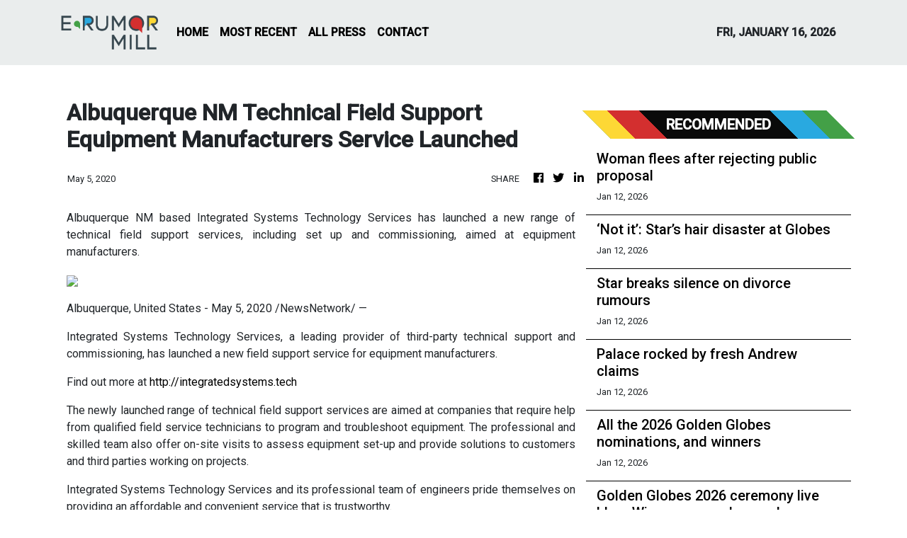

--- FILE ---
content_type: text/html; charset=utf-8
request_url: https://us-central1-vertical-news-network.cloudfunctions.net/get/fetch-include-rss
body_size: 18374
content:
[
  {
    "id": 111313867,
    "title": "Woman flees after rejecting public proposal",
    "summary": "A public proposal at a Brisbane concert over the weekend went spectacularly wrong in front of a shocked crowd.",
    "slug": "woman-flees-after-rejecting-public-proposal",
    "link": "https://www.news.com.au/entertainment/music/tours/public-marriage-proposal-at-brisbane-concert-goes-horribly-wrong/news-story/33a3b413edaf1da8d5d06cd0db2999b6?from=rss-basic",
    "date_published": "2026-01-12T18:00:03.000Z",
    "images": "https://content.api.news/v3/images/bin/dd941a3dd9a512285bff6321ab1dedd4?width=320",
    "categories": "1,10,11,61,1055",
    "img_id": "0",
    "caption": "",
    "country": "Australia",
    "source_type": "rss",
    "source": "news.com.au"
  },
  {
    "id": 111302431,
    "title": "‘Not it’: Star’s hair disaster at Globes",
    "summary": "Glen Powell has divided fans after showing off a new hair transformation on the Golden Globes red carpet.",
    "slug": "not-it-stars-hair-disaster-at-globes",
    "link": "https://www.news.com.au/entertainment/awards/golden-globes/glen-powell-divides-fans-with-red-carpet-look/news-story/2c141cac189265c46d65f5dad205762e?from=rss-basic",
    "date_published": "2026-01-12T18:00:03.000Z",
    "images": "https://content.api.news/v3/images/bin/e5946a5949cf4e7afc525da417ffb60f?width=320",
    "categories": "1,10,11,61,1055",
    "img_id": "0",
    "caption": "",
    "country": "Australia",
    "source_type": "rss",
    "source": "news.com.au"
  },
  {
    "id": 111292954,
    "title": "Star breaks silence on divorce rumours",
    "summary": "Blake Shelton has revealed the truth behind his marriage with Gwen Stefani after persistent rumours they are getting a divorce.",
    "slug": "star-breaks-silence-on-divorce-rumours",
    "link": "https://www.news.com.au/entertainment/celebrity-life/hook-ups-break-ups/blake-shelton-breaks-silence-on-gwen-stefani-divorce-rumours/news-story/a53fcd8fec39f9ab9eb80acd9b58c3de?from=rss-basic",
    "date_published": "2026-01-12T18:00:03.000Z",
    "images": "https://content.api.news/v3/images/bin/896c4018af39376424bff51e9f24ed54?width=320",
    "categories": "1,10,11,61,1055",
    "img_id": "0",
    "caption": "",
    "country": "Australia",
    "source_type": "rss",
    "source": "news.com.au"
  },
  {
    "id": 111281704,
    "title": "Palace rocked by fresh Andrew claims",
    "summary": "The BBC has reported that millions of dollars were paid to the former Duke of York in a real estate deal that may be the product of ill-gotten gains.",
    "slug": "palace-rocked-by-fresh-andrew-claims",
    "link": "https://www.news.com.au/entertainment/celebrity-life/royals/30-million-andrew-deal-linked-to-new-allegations/news-story/32adafb167c0861ffbf2a45ccf3d71c0?from=rss-basic",
    "date_published": "2026-01-12T18:00:03.000Z",
    "images": "https://content.api.news/v3/images/bin/24021d88eeeee6435d167c5161a15312?width=320",
    "categories": "1,10,11,61,1055",
    "img_id": "0",
    "caption": "",
    "country": "Australia",
    "source_type": "rss",
    "source": "news.com.au"
  },
  {
    "id": 111247415,
    "title": "All the 2026 Golden Globes nominations, and winners",
    "summary": "With all today’s Golden Globes awards now handed out, Amy Poehler scored the night’s most unusual win, triumphing against her own ex-husband.",
    "slug": "all-the-2026-golden-globes-nominations-and-winners",
    "link": "https://www.news.com.au/entertainment/awards/golden-globes/all-the-2026-golden-globes-nominations-and-winners-as-theyre-announced/news-story/c08558e07189ebc8545b8504a4ceeffc?from=rss-basic",
    "date_published": "2026-01-12T18:00:03.000Z",
    "images": "https://content.api.news/v3/images/bin/4b2a01a88e7164ea118e6301f9c6c540?width=320",
    "categories": "1,10,11,61,1055",
    "img_id": "0",
    "caption": "",
    "country": "Australia",
    "source_type": "rss",
    "source": "news.com.au"
  },
  {
    "id": 111247414,
    "title": "Golden Globes 2026 ceremony live blog: Winners, speeches and highlights",
    "summary": "Ricky Gervais just won a Golden Globe award - but presenter Wanda Sykes took his absence as an excuse to go majorly off-script.",
    "slug": "golden-globes-2026-ceremony-live-blog-winners-speeches-and-highlights",
    "link": "https://www.news.com.au/entertainment/awards/golden-globes/golden-globes-2026-ceremony-live-blog-winners-speeches-and-highlights/live-coverage/b455be3a2c7dee4f8858efd0b0a5799b?from=rss-basic",
    "date_published": "2026-01-12T18:00:03.000Z",
    "images": "https://content.api.news/v3/images/bin/5adade6977ef98ac79e5faba90aa7fd8?width=320",
    "categories": "1,10,11,61,1055",
    "img_id": "0",
    "caption": "",
    "country": "Australia",
    "source_type": "rss",
    "source": "news.com.au"
  },
  {
    "id": 111236537,
    "title": "Nicola’s brutal public move against Beckhams",
    "summary": "Nicola Peltz has sent the Beckhams a bold message on social media, days after husband Brooklyn warned his parents to contact him only through lawyers.",
    "slug": "nicolas-brutal-public-move-against-beckhams",
    "link": "https://www.news.com.au/entertainment/celebrity-life/nicola-peltzs-brutal-public-move-against-husband-brooklyn-beckhams-estranged-family/news-story/44a6dfc2615724d9ef19c0a8ad7be2d5?from=rss-basic",
    "date_published": "2026-01-12T18:00:03.000Z",
    "images": "https://content.api.news/v3/images/bin/641dc43794fca6277c1503403e420f4e?width=320",
    "categories": "1,10,11,61,1055",
    "img_id": "0",
    "caption": "",
    "country": "Australia",
    "source_type": "rss",
    "source": "news.com.au"
  },
  {
    "id": 111236536,
    "title": "Golden Globes: Stars sparkle ahead of ceremony",
    "summary": "The Golden Globes red carpet is done and dusted, with one particular look that surprised many ahead of the ceremony.",
    "slug": "golden-globes-stars-sparkle-ahead-of-ceremony",
    "link": "https://www.news.com.au/entertainment/awards/golden-globes/golden-globes-2026-red-carpet-stars-sparkle-ahead-of-ceremony/news-story/c7c254b92d0a439d4837527172a6fe00?from=rss-basic",
    "date_published": "2026-01-12T18:00:03.000Z",
    "images": "https://content.api.news/v3/images/bin/b3fab5ede920839984a8bc5ca48e1cdd?width=320",
    "categories": "1,10,11,61,1055",
    "img_id": "0",
    "caption": "",
    "country": "Australia",
    "source_type": "rss",
    "source": "news.com.au"
  },
  {
    "id": 111193604,
    "title": "Star, band killed in horror plane crash",
    "summary": "A pop star and his entire band have tragically died in a plane crash after posting footage of their final moments inside the aircraft en route to a concert.",
    "slug": "star-band-killed-in-horror-plane-crash",
    "link": "https://www.news.com.au/entertainment/celebrity-life/celebrity-deaths/music-star-yeison-jimenez-among-six-killed-in-plane-crash-after-revealing-fatal-premonition/news-story/8ccde0e8503bded4235376abb97f07e9?from=rss-basic",
    "date_published": "2026-01-12T18:00:03.000Z",
    "images": "https://content.api.news/v3/images/bin/d4d67207bcb418ee79f5ae2dd4ac77c1?width=320",
    "categories": "1,10,11,61,1055",
    "img_id": "0",
    "caption": "",
    "country": "Australia",
    "source_type": "rss",
    "source": "news.com.au"
  },
  {
    "id": 111182891,
    "title": "“Heartbroken” Aussie designer dies",
    "summary": "One of Australia’s most famous jewellers – whose pieces were worn by Taylor Swift and Rose Byrne – has died, sparking an outpour of tributes from A-listers.",
    "slug": "heartbroken-aussie-designer-dies",
    "link": "https://www.news.com.au/entertainment/celebrity-life/celebrity-deaths/beloved-australian-celebrity-jewellery-designer-jan-logan-dies/news-story/04cc25eba3e21c31473a51211836426c?from=rss-basic",
    "date_published": "2026-01-12T18:00:03.000Z",
    "images": "https://content.api.news/v3/images/bin/d03d52b688e3dbabc79ab757687f1f39?width=320",
    "categories": "1,10,11,61,1055",
    "img_id": "0",
    "caption": "",
    "country": "Australia",
    "source_type": "rss",
    "source": "news.com.au"
  },
  {
    "id": 111143396,
    "title": "‘Profound sadness’: Legendary Grateful Dead rocker dead at 78",
    "summary": "A founding member of one of the world’s greatest rock bands has died “surrounded by family,” it’s been announced today.",
    "slug": "profound-sadness-legendary-grateful-dead-rocker-dead-at-78",
    "link": "https://www.news.com.au/entertainment/celebrity-life/celebrity-deaths/profound-sadness-legendary-grateful-dead-rocker-dead-at-78/news-story/28eb3b95b0a4e7dec53d3ab7ed8fb73b?from=rss-basic",
    "date_published": "2026-01-12T18:00:03.000Z",
    "images": "https://content.api.news/v3/images/bin/cb32e13d0d3e3c668b03d49581dc27cd?width=320",
    "categories": "1,10,11,61,1055",
    "img_id": "0",
    "caption": "",
    "country": "Australia",
    "source_type": "rss",
    "source": "news.com.au"
  },
  {
    "id": 111131719,
    "title": "Dina Broadhurst, Sydney ‘nude artist’ who partied with naked rocker Yungblud",
    "summary": "Rocker Yungblud had good company for his naked Sydney yacht romp -- a socialite with the unofficial job title “naked artist.”",
    "slug": "dina-broadhurst-sydney-nude-artist-who-partied-with-naked-rocker-yungblud",
    "link": "https://www.news.com.au/entertainment/celebrity-life/dina-broadhurst-sydney-nude-artist-who-partied-with-naked-rocker-yungblud/news-story/db1d179ee01841d0932c899f1b5171af?from=rss-basic",
    "date_published": "2026-01-12T18:00:03.000Z",
    "images": "https://content.api.news/v3/images/bin/46c20da55d58bf30dbf4d19d820abdc5?width=320",
    "categories": "1,10,11,61,1055",
    "img_id": "0",
    "caption": "",
    "country": "Australia",
    "source_type": "rss",
    "source": "news.com.au"
  },
  {
    "id": 111120638,
    "title": "Former Disney star Matt Prokop arrested over child porn charges",
    "summary": "A former child star who faced abuse allegations from his famous ex-girlfriend has been arrested on multiple charges – among them, child porn.",
    "slug": "former-disney-star-matt-prokop-arrested-over-child-porn-charges",
    "link": "https://www.news.com.au/entertainment/celebrity-life/former-disney-star-matt-prokop-arrested-over-child-porn-charges/news-story/a95fa24c8e86a6899dac9882fc566abd?from=rss-basic",
    "date_published": "2026-01-12T18:00:03.000Z",
    "images": "https://content.api.news/v3/images/bin/19bd2d1c8c92785c7ccce1e3be9d8a51?width=320",
    "categories": "1,10,11,61,1055",
    "img_id": "0",
    "caption": "",
    "country": "Australia",
    "source_type": "rss",
    "source": "news.com.au"
  },
  {
    "id": 111111968,
    "title": "Rocker Yungblud reveals fallout from his nude Sydney Harbour yacht romp",
    "summary": "Photos of this UK rocker’s wild naked partying on Sydney Harbour spread across the globe - and earned him one angry phone call.",
    "slug": "rocker-yungblud-reveals-fallout-from-his-nude-sydney-harbour-yacht-romp",
    "link": "https://www.news.com.au/entertainment/celebrity-life/celebrity-photos/rocker-yungblud-reveals-fallout-from-his-nude-sydney-harbour-yacht-romp/news-story/adf7ca0aaced73b563f65b81a11dfe5b?from=rss-basic",
    "date_published": "2026-01-12T18:00:03.000Z",
    "images": "https://content.api.news/v3/images/bin/b3fab0fc525a276bdfb5bb6891a5097f?width=320",
    "categories": "1,10,11,61,1055",
    "img_id": "0",
    "caption": "",
    "country": "Australia",
    "source_type": "rss",
    "source": "news.com.au"
  },
  {
    "id": 111111967,
    "title": "Kendall Jenner addresses online rumour that’s plagued her for years",
    "summary": "Kendall Jenner has spoken out on a new podcast, finally addressing an online rumour that’s followed her for years.",
    "slug": "kendall-jenner-addresses-online-rumour-thats-plagued-her-for-years",
    "link": "https://www.news.com.au/entertainment/celebrity-life/kendall-jenner-addresses-online-rumour-thats-plagued-her-for-years/news-story/ffd8dda8b4597fd3fb617d9c04a5f024?from=rss-basic",
    "date_published": "2026-01-12T18:00:03.000Z",
    "images": "https://content.api.news/v3/images/bin/73a24704aaedabf877a77ab288bbbda7?width=320",
    "categories": "1,10,11,61,1055",
    "img_id": "0",
    "caption": "",
    "country": "Australia",
    "source_type": "rss",
    "source": "news.com.au"
  },
  {
    "id": 111101560,
    "title": "Prince Harry decision could ��change everything”",
    "summary": "Prince Harry’s next huge decision could “change everything” for Meghan, their children and the entire royal family.",
    "slug": "prince-harry-decision-could-change-everything",
    "link": "https://www.news.com.au/entertainment/celebrity-life/royals/harrys-big-decision-could-change-everything-for-the-royal-family/news-story/96bb7980c00c8ab05eb3d6f0e6f451b0?from=rss-basic",
    "date_published": "2026-01-12T18:00:03.000Z",
    "images": "https://content.api.news/v3/images/bin/10549916f7b1b6bd6aa084e3901a7319?width=320",
    "categories": "1,10,11,61,1055",
    "img_id": "0",
    "caption": "",
    "country": "Australia",
    "source_type": "rss",
    "source": "news.com.au"
  },
  {
    "id": 111101559,
    "title": "Star busted for soliciting sex worker",
    "summary": "“Home Alone” star Daniel Stern has been cited for allegedly trying to pick up an escort in California.",
    "slug": "star-busted-for-soliciting-sex-worker",
    "link": "https://www.news.com.au/entertainment/celebrity-life/home-alone-star-daniel-stern-cited-for-soliciting-sex-worker-in-california/news-story/643d1c7cfbd1a8383220376c4f0aca24?from=rss-basic",
    "date_published": "2026-01-12T18:00:03.000Z",
    "images": "https://content.api.news/v3/images/bin/643ff388487b564efa2e84c49d44b0dd?width=320",
    "categories": "1,10,11,61,1055",
    "img_id": "0",
    "caption": "",
    "country": "Australia",
    "source_type": "rss",
    "source": "news.com.au"
  },
  {
    "id": 111101558,
    "title": "Hughesy on the time he went too far on radio",
    "summary": "The popular comedian has confessed to getting uncontrollable giggles at the worst possible moment, sparking family outrage and forcing him to win back trust from his wife’s relatives.",
    "slug": "hughesy-on-the-time-he-went-too-far-on-radio",
    "link": "https://www.news.com.au/entertainment/celebrity-life/dave-hughes-reveals-the-one-onair-moment-he-admits-went-too-far/news-story/55f3d20ffe2b8e96e9fc66e8545cb38e?from=rss-basic",
    "date_published": "2026-01-12T18:00:03.000Z",
    "images": "https://content.api.news/v3/images/bin/c6549aecb3ededbca0f936d208208202?width=320",
    "categories": "1,10,11,61,1055",
    "img_id": "0",
    "caption": "",
    "country": "Australia",
    "source_type": "rss",
    "source": "news.com.au"
  },
  {
    "id": 111029293,
    "title": "Hollywood star faces child sex abuse charges",
    "summary": "A well known Hollywood actor is now facing child sex abuse charges after a warrant was issued for his arrest.",
    "slug": "hollywood-star-faces-child-sex-abuse-charges",
    "link": "https://www.news.com.au/entertainment/celebrity-life/west-wing-and-field-of-dreams-star-timothy-busfield-faces-child-sex-abuse-charges/news-story/a8d5fd8f727a71f2d62f76610e9aba73?from=rss-basic",
    "date_published": "2026-01-12T18:00:03.000Z",
    "images": "https://content.api.news/v3/images/bin/86453f82eb5111c86af4c01aedb6abb3?width=320",
    "categories": "1,10,11,61,1055",
    "img_id": "0",
    "caption": "",
    "country": "Australia",
    "source_type": "rss",
    "source": "news.com.au"
  },
  {
    "id": 111017753,
    "title": "Huge rock star bares all on Sydney Harbour",
    "summary": "The touring rocker shocked onlookers by stripping completely naked while partying with a local ‘nude artist.’ WARNING: Nudity.",
    "slug": "huge-rock-star-bares-all-on-sydney-harbour",
    "link": "https://www.news.com.au/entertainment/celebrity-life/celebrity-photos/uk-rocker-yungblud-bares-all-swimming-in-sydney-harbour/news-story/eafa4e90e719768f1c82365f5dbc868e?from=rss-basic",
    "date_published": "2026-01-12T18:00:03.000Z",
    "images": "https://content.api.news/v3/images/bin/b9280fec890d6fe2cac8154f60bcdf59?width=320",
    "categories": "1,10,11,61,1055",
    "img_id": "0",
    "caption": "",
    "country": "Australia",
    "source_type": "rss",
    "source": "news.com.au"
  },
  {
    "id": 110998570,
    "title": "Princess Kate’s ‘spicy’ private life",
    "summary": "The Princess of Wales turned 44 on Friday and we are finally getting to see who she really is and the truth will raise eyebrows.",
    "slug": "princess-kates-spicy-private-life",
    "link": "https://www.news.com.au/entertainment/celebrity-life/royals/bad-texting-margs-and-glasses-inside-princess-kates-private-life/news-story/d811606306b69927384875a24e52de30?from=rss-basic",
    "date_published": "2026-01-12T18:00:03.000Z",
    "images": "https://content.api.news/v3/images/bin/9c0866e21cd2850e680aa5669f9ecd6a?width=320",
    "categories": "1,10,11,61,1055",
    "img_id": "0",
    "caption": "",
    "country": "Australia",
    "source_type": "rss",
    "source": "news.com.au"
  },
  {
    "id": 110913674,
    "title": "Popular radio duo Ben & Liam blocked from going live",
    "summary": "A well-known radio duo will have to wait months before they’re allowed to host their brand new breakfast show on KIIS FM.",
    "slug": "popular-radio-duo-ben-liam-blocked-from-going-live",
    "link": "https://www.news.com.au/entertainment/tv/radio/popular-radio-duo-blocked-from-going-live/news-story/00c72b0c5221ee22e58fefba47e665b1?from=rss-basic",
    "date_published": "2026-01-12T18:00:03.000Z",
    "images": "https://content.api.news/v3/images/bin/881b6520067ca4e1ca3bc8201009f64d?width=320",
    "categories": "1,10,11,61,1055",
    "img_id": "0",
    "caption": "",
    "country": "Australia",
    "source_type": "rss",
    "source": "news.com.au"
  },
  {
    "id": 110913673,
    "title": "‘The Wire’ star James Ransone’s cause of death revealed",
    "summary": "Details have been revealed about the sudden death of a beloved actor, whose passing inspired tributes from across Hollywood.",
    "slug": "the-wire-star-james-ransones-cause-of-death-revealed",
    "link": "https://www.news.com.au/entertainment/celebrity-life/celebrity-deaths/the-wire-star-james-ransones-cause-of-death-revealed/news-story/015eb688dec4c2061f8a09006067e5d9?from=rss-basic",
    "date_published": "2026-01-12T18:00:03.000Z",
    "images": "https://content.api.news/v3/images/bin/4a8820c30b9d003cc284c6a9fd86f0d9?width=320",
    "categories": "1,10,11,61,1055",
    "img_id": "0",
    "caption": "",
    "country": "Australia",
    "source_type": "rss",
    "source": "news.com.au"
  },
  {
    "id": 110913672,
    "title": "Ex-Nickelodeon star reveals ‘creepy’ age-gap romance",
    "summary": "The former child star opened up about events that took place on the set of her show with the much older man - including requesting sexual acts.",
    "slug": "exnickelodeon-star-reveals-creepy-agegap-romance",
    "link": "https://www.news.com.au/entertainment/celebrity-life/exnickelodeon-star-opens-up-about-creepy-agegap-relationship-that-started-on-set/news-story/3456da7b26f6efd19b811ef3b6b0efe7?from=rss-basic",
    "date_published": "2026-01-12T18:00:03.000Z",
    "images": "https://content.api.news/v3/images/bin/0bb677acaf272d9e7c4728cdcaf756a1?width=320",
    "categories": "1,10,11,61,1055",
    "img_id": "0",
    "caption": "",
    "country": "Australia",
    "source_type": "rss",
    "source": "news.com.au"
  },
  {
    "id": 110913671,
    "title": "Brooklyn’s brutal request amid ongoing feud",
    "summary": "The Beckham family feud reached a heartbreaking new level with a recent legal demand made by David and Victoria’s estranged son.",
    "slug": "brooklyns-brutal-request-amid-ongoing-feud",
    "link": "https://www.news.com.au/entertainment/celebrity-life/celebrity-kids/brooklyns-brutal-request-after-david-and-victoria-beckham-attempt-to-reconcile/news-story/9e15e4937857ad37647585bdab75198a?from=rss-basic",
    "date_published": "2026-01-12T18:00:03.000Z",
    "images": "https://content.api.news/v3/images/bin/6792bb90cd209352f4f10292d0133b00?width=320",
    "categories": "1,10,11,61,1055",
    "img_id": "0",
    "caption": "",
    "country": "Australia",
    "source_type": "rss",
    "source": "news.com.au"
  },
  {
    "id": 110902246,
    "title": "Iconic movie star wanted to reject",
    "summary": "Hollywood’s rom-com queen confessed she initially hated the concept so much, she told producers “this isn’t going to work”.",
    "slug": "iconic-movie-star-wanted-to-reject",
    "link": "https://www.news.com.au/entertainment/movies/fking-stupid-the-iconic-movie-julia-roberts-wanted-to-turn-down/news-story/66aa88eb572ac2c4b7c9bf9bb6ecbb10?from=rss-basic",
    "date_published": "2026-01-12T18:00:03.000Z",
    "images": "https://content.api.news/v3/images/bin/dff66d64a9cc8de31ca5891ed3865db9?width=320",
    "categories": "1,10,11,61,1055",
    "img_id": "0",
    "caption": "",
    "country": "Australia",
    "source_type": "rss",
    "source": "news.com.au"
  },
  {
    "id": 110902245,
    "title": "Rose Byrne appears mortified after actor calls her out on stage",
    "summary": "Rose Byrne appeared mortified after actor Ethan Hawke used his time on stage to publicly call her out over a diss she never thought he’d see.",
    "slug": "rose-byrne-appears-mortified-after-actor-calls-her-out-on-stage",
    "link": "https://www.news.com.au/entertainment/awards/rose-byrne-appears-mortified-after-actor-calls-her-out-on-stage/news-story/68455d209c96164237800111f4dc6783?from=rss-basic",
    "date_published": "2026-01-12T18:00:03.000Z",
    "images": "https://content.api.news/v3/images/bin/ac0a6aabe00913b3dea819ed7647d80b?width=320",
    "categories": "1,10,11,61,1055",
    "img_id": "0",
    "caption": "",
    "country": "Australia",
    "source_type": "rss",
    "source": "news.com.au"
  },
  {
    "id": 110891408,
    "title": "Pop star Leigh-Anne poses nude for Defined magazine",
    "summary": "She was a member of one of the biggest girl groups of the 21st century – now, she’s going solo, with a racy new image rebrand.",
    "slug": "pop-star-leighanne-poses-nude-for-defined-magazine",
    "link": "https://www.news.com.au/entertainment/books-magazines/magazines/pop-star-leighanne-poses-nude-for-defined-magazine/news-story/604fb2670015f8f10efc8d73e619cdd3?from=rss-basic",
    "date_published": "2026-01-12T18:00:03.000Z",
    "images": "https://content.api.news/v3/images/bin/55f243ad1c46fc8c3eb4b9316a3848e7?width=320",
    "categories": "1,10,11,61,1055",
    "img_id": "0",
    "caption": "",
    "country": "Australia",
    "source_type": "rss",
    "source": "news.com.au"
  },
  {
    "id": 110883015,
    "title": "Truth about meltdown that cost host his job",
    "summary": "This firebrand host lost his job over this infamous live TV walkout. Now, in a candid new book, he reveals what really happened.",
    "slug": "truth-about-meltdown-that-cost-host-his-job",
    "link": "https://www.news.com.au/entertainment/books-magazines/books/piers-morgan-on-his-meghan-markle-tv-walkout-sharon-osbournes-race-shaming-and-the-ruin-of-cancel-culture/news-story/19be30477b543ba0ba651a7e1e828a2f?from=rss-basic",
    "date_published": "2026-01-12T18:00:03.000Z",
    "images": "https://content.api.news/v3/images/bin/40b4b4c38744dc37c5d9cd3425f530f0?width=320",
    "categories": "1,10,11,61,1055",
    "img_id": "0",
    "caption": "",
    "country": "Australia",
    "source_type": "rss",
    "source": "news.com.au"
  },
  {
    "id": 110883014,
    "title": "Nicole and Keith’s ‘stressful’ secret battle revealed",
    "summary": "Nicole Kidman reportedly put up a strong fight against Keith Urban before they reached their seemingly amicable divorce settlement.",
    "slug": "nicole-and-keiths-stressful-secret-battle-revealed",
    "link": "https://www.news.com.au/entertainment/celebrity-life/hook-ups-break-ups/nicole-and-keiths-stressful-secret-battle-revealed/news-story/a0d9e85c3614a163710cc39159ba628d?from=rss-basic",
    "date_published": "2026-01-12T18:00:03.000Z",
    "images": "https://content.api.news/v3/images/bin/5a5ab2983c5d079689466b093f46f46c?width=320",
    "categories": "1,10,11,61,1055",
    "img_id": "0",
    "caption": "",
    "country": "Australia",
    "source_type": "rss",
    "source": "news.com.au"
  },
  {
    "id": 111334307,
    "title": "Ethan Hawke 'loved' daughter Maya Hawke's role in Stranger Things",
    "summary": "Ethan Hawke has opened up about his pride in daughter Maya Hawke as she forges her own career in the arts.",
    "slug": "ethan-hawke-loved-daughter-maya-hawkes-role-in-stranger-things",
    "link": "https://www.perthnow.com.au/entertainment/celebrity-gossip/ethan-hawke-loved-daughter-maya-hawkes-role-in-stranger-things-c-21288309",
    "date_published": "2026-01-12T14:09:31.000Z",
    "images": "https://images.perthnow.com.au/publication/C-21288309/f00197b361ca613577888e97249a2ec9c32f1754-16x9-x0y192w2048h1152.jpg",
    "categories": "1,10,11,61,1055",
    "img_id": "0",
    "caption": "",
    "country": "Australia",
    "source_type": "rss",
    "source": "PerthNow"
  },
  {
    "id": 111334308,
    "title": "Euphoria star Colman Domingo says season three will be 'more cinema than television'",
    "summary": "Colman Domingo has given fans a hint of what to expect from the next season of Euphoria.",
    "slug": "euphoria-star-colman-domingo-says-season-three-will-be-more-cinema-than-television",
    "link": "https://www.perthnow.com.au/entertainment/celebrity-gossip/euphoria-star-colman-domingo-says-season-three-will-be-more-cinema-than-television-c-21288307",
    "date_published": "2026-01-12T14:09:28.000Z",
    "images": "https://images.perthnow.com.au/publication/C-21288307/466f1d7fe9024df6d3e30b75850e6a9437cac96c-16x9-x0y192w2048h1152.jpg",
    "categories": "1,10,11,61,1055",
    "img_id": "0",
    "caption": "",
    "country": "Australia",
    "source_type": "rss",
    "source": "PerthNow"
  },
  {
    "id": 111334309,
    "title": "Jodie Foster needs therapy after every movie",
    "summary": "Hollywood actress Jodie Foster has revealed she goes into therapy every time she finishes a movie project because she becomes a \"total couch potato\" when the shoot is over.",
    "slug": "jodie-foster-needs-therapy-after-every-movie",
    "link": "https://www.perthnow.com.au/entertainment/celebrity-gossip/jodie-foster-needs-therapy-after-every-movie-c-21288306",
    "date_published": "2026-01-12T14:09:25.000Z",
    "images": "https://images.perthnow.com.au/publication/C-21288306/99aa9c398be2e8f598f82283d5be2750eb1d781e-16x9-x0y192w2048h1152.jpg",
    "categories": "1,10,11,61,1055",
    "img_id": "0",
    "caption": "",
    "country": "Australia",
    "source_type": "rss",
    "source": "PerthNow"
  },
  {
    "id": 111334310,
    "title": "Pierce Brosnan determined to enjoy the time he 'has left'",
    "summary": "Former James Bond star Pierce Brosnan has confessed he \"can feel the tick\" of time now he's in his 70s but he's determined to enjoy the life he \"has left\".",
    "slug": "pierce-brosnan-determined-to-enjoy-the-time-he-has-left",
    "link": "https://www.perthnow.com.au/entertainment/celebrity-gossip/pierce-brosnan-determined-to-enjoy-the-time-he-has-left-c-21288305",
    "date_published": "2026-01-12T14:09:23.000Z",
    "images": "https://images.perthnow.com.au/publication/C-21288305/288bd3f37a2512bb5af7ebe54bbbecde6d5bb725-16x9-x0y192w2048h1152.jpg",
    "categories": "1,10,11,61,1055",
    "img_id": "0",
    "caption": "",
    "country": "Australia",
    "source_type": "rss",
    "source": "PerthNow"
  },
  {
    "id": 111334311,
    "title": "Jay Weinberg departs Suicidal Tendencies",
    "summary": "Jay Weinberg is leaving Suicidal Tendencies after a year and a half.",
    "slug": "jay-weinberg-departs-suicidal-tendencies",
    "link": "https://www.perthnow.com.au/entertainment/music/jay-weinberg-departs-suicidal-tendencies-c-21287913",
    "date_published": "2026-01-12T12:48:15.000Z",
    "images": "https://images.perthnow.com.au/publication/C-21287913/7d820dc29ee54ba7a6ac137af3ed06536c720e89-16x9-x0y192w2048h1152.jpg",
    "categories": "1,10,11,61,1055",
    "img_id": "0",
    "caption": "",
    "country": "Australia",
    "source_type": "rss",
    "source": "PerthNow"
  },
  {
    "id": 111323772,
    "title": "Robert Irwin thinks he could find love at Australia Zoo",
    "summary": "Robert Irwin has played down romance rumours, and he wonders if he could follow in his family's footsteps by finding his future partner at Australia Zoo.",
    "slug": "robert-irwin-thinks-he-could-find-love-at-australia-zoo",
    "link": "https://www.perthnow.com.au/entertainment/celebrity-gossip/robert-irwin-thinks-he-could-find-love-at-australia-zoo-c-21287428",
    "date_published": "2026-01-12T11:06:33.000Z",
    "images": "https://images.perthnow.com.au/publication/C-21287428/d50f4850649cc3c4deb170f5bec2df6833b38ed5-16x9-x0y54w2048h1152.jpg",
    "categories": "1,10,11,61,1055",
    "img_id": "0",
    "caption": "",
    "country": "Australia",
    "source_type": "rss",
    "source": "PerthNow"
  },
  {
    "id": 111323773,
    "title": "Seth Rogen admits Golden Globes are 'good poaching ground' for Studio season two",
    "summary": "Seth Rogen is days away from starting filming on The Studio season two, and he admitted the Golden Globes are always a great source of ideas and cameos.",
    "slug": "seth-rogen-admits-golden-globes-are-good-poaching-ground-for-studio-season-two",
    "link": "https://www.perthnow.com.au/entertainment/celebrity-gossip/seth-rogen-admits-golden-globes-are-good-poaching-ground-for-studio-season-two-c-21287427",
    "date_published": "2026-01-12T11:06:30.000Z",
    "images": "https://images.perthnow.com.au/publication/C-21287427/feebbbb0fc758d8bce9a30ca97760c09a15636ad-16x9-x0y192w2048h1152.jpg",
    "categories": "1,10,11,61,1055",
    "img_id": "0",
    "caption": "",
    "country": "Australia",
    "source_type": "rss",
    "source": "PerthNow"
  },
  {
    "id": 111323774,
    "title": "Damson Idris dismisses James Bond rumours",
    "summary": "F1 star Damson Idris has dismissed speculation he's being lined up as the next James Bond - insisting the rumours are \"definitely not true\".",
    "slug": "damson-idris-dismisses-james-bond-rumours",
    "link": "https://www.perthnow.com.au/entertainment/celebrity-gossip/damson-idris-dismisses-james-bond-rumours-c-21287425",
    "date_published": "2026-01-12T11:06:28.000Z",
    "images": "https://images.perthnow.com.au/publication/C-21287425/599876e2fb2acbd8185da618ef624d97bf0934a5-16x9-x0y192w2048h1152.jpg",
    "categories": "1,10,11,61,1055",
    "img_id": "0",
    "caption": "",
    "country": "Australia",
    "source_type": "rss",
    "source": "PerthNow"
  },
  {
    "id": 111323775,
    "title": "Grateful Dead drummer Mickey Hart mourns 'little brother' Bob Weir",
    "summary": "Grateful Dead drummer Mickey Hart is mourning the loss of his \"little brother\" Bob Weir revealing he's been left devastated by the guitarist's death.",
    "slug": "grateful-dead-drummer-mickey-hart-mourns-little-brother-bob-weir",
    "link": "https://www.perthnow.com.au/entertainment/celebrity-gossip/grateful-dead-drummer-mickey-hart-mourns-little-brother-bob-weir-c-21287424",
    "date_published": "2026-01-12T11:06:26.000Z",
    "images": "https://images.perthnow.com.au/publication/C-21287424/7a8b830f515c65462211108f80ed6ec2456ca3cf-16x9-x0y192w2048h1152.jpg",
    "categories": "1,10,11,61,1055",
    "img_id": "0",
    "caption": "",
    "country": "Australia",
    "source_type": "rss",
    "source": "PerthNow"
  },
  {
    "id": 111323776,
    "title": "Robbie Williams hints at future reunion with Take That",
    "summary": "Robbie Williams has no plans to rejoin Take That for the upcoming revival of The Circus Tour.",
    "slug": "robbie-williams-hints-at-future-reunion-with-take-that",
    "link": "https://www.perthnow.com.au/entertainment/music/robbie-williams-hints-at-future-reunion-with-take-that-c-21287117",
    "date_published": "2026-01-12T10:15:42.000Z",
    "images": "https://images.perthnow.com.au/publication/C-21287117/18afccfdab3ef5e52e634a043d2f6479a19ddce8-16x9-x0y192w2048h1152.jpg",
    "categories": "1,10,11,61,1055",
    "img_id": "0",
    "caption": "",
    "country": "Australia",
    "source_type": "rss",
    "source": "PerthNow"
  },
  {
    "id": 111313851,
    "title": "‘He hasn’t gone mad’ Ralph Fiennes teases his role in 28 Years Later: The Bone Temple",
    "summary": "Ralph Fiennes has reflected on his Dr. Kelson in 28 Years Later: The Bone Temple, teasing his enigmatic doctor \"hasn't gone mad\" but has \"got this task of honouring the dead\".",
    "slug": "he-hasnt-gone-mad-ralph-fiennes-teases-his-role-in-28-years-later-the-bone-temple",
    "link": "https://www.perthnow.com.au/entertainment/movies/he-hasnt-gone-mad-ralph-fiennes-teases-his-role-in-28-years-later-the-bone-temple-c-21287048",
    "date_published": "2026-01-12T10:05:32.000Z",
    "images": "https://images.perthnow.com.au/publication/C-21287048/8b0695038bec3d95af72fdba23268ec2767ca16c-16x9-x0y192w2048h1152.jpg",
    "categories": "1,10,11,61,1055",
    "img_id": "0",
    "caption": "",
    "country": "Australia",
    "source_type": "rss",
    "source": "PerthNow"
  },
  {
    "id": 111313852,
    "title": "Tessa Thompson addresses her potential Marvel return for Avengers: Doomsday",
    "summary": "With the upcoming Marvel blockbuster due to feature the largest character roster the franchise has ever seen, Tessa Thompson has played coy about whether she will return as Valkyrie in Avengers: Doomsday.",
    "slug": "tessa-thompson-addresses-her-potential-marvel-return-for-avengers-doomsday",
    "link": "https://www.perthnow.com.au/entertainment/movies/tessa-thompson-addresses-her-potential-marvel-return-for-avengers-doomsday-c-21287047",
    "date_published": "2026-01-12T10:05:30.000Z",
    "images": "https://images.perthnow.com.au/publication/C-21287047/07477763f39b05061fe8428f0cb3f3899d674dce-16x9-x0y192w2048h1152.jpg",
    "categories": "1,10,11,61,1055",
    "img_id": "0",
    "caption": "",
    "country": "Australia",
    "source_type": "rss",
    "source": "PerthNow"
  },
  {
    "id": 110817192,
    "title": "Star’s wild sex confession amid feud",
    "summary": "Hilary Duff appears completely unbothered in a new music video with racy lyrics following an explosive fallout with another celebrity mum.",
    "slug": "stars-wild-sex-confession-amid-feud",
    "link": "https://www.news.com.au/entertainment/celebrity-life/hilary-duff-makes-wild-sex-confession-as-toxic-mum-group-drama-continues/news-story/c0b4f69999c8052090031be92b5e76af?from=rss-basic",
    "date_published": "2026-01-12T10:00:03.000Z",
    "images": "https://content.api.news/v3/images/bin/70389d7cd8fbaae7befff4881b18ebbc?width=320",
    "categories": "1,10,11,61,1055",
    "img_id": "0",
    "caption": "",
    "country": "Australia",
    "source_type": "rss",
    "source": "news.com.au"
  },
  {
    "id": 111313853,
    "title": "Sterling K Brown reveals wife's reaction to his steamy scene in Paradise",
    "summary": "Paradise star Sterling K. Brown has admitted his wife has a surprising outlook on him baring his bottom on the Hulu show.",
    "slug": "sterling-k-brown-reveals-wifes-reaction-to-his-steamy-scene-in-paradise",
    "link": "https://www.perthnow.com.au/entertainment/celebrity-gossip/sterling-k-brown-reveals-wifes-reaction-to-his-steamy-scene-in-paradise-c-21286694",
    "date_published": "2026-01-12T09:04:28.000Z",
    "images": "https://images.perthnow.com.au/publication/C-21286694/8f0aaa8bfc1a6d27f69d4247493ec95c3739a0d1-16x9-x0y192w2048h1152.jpg",
    "categories": "1,10,11,61,1055",
    "img_id": "0",
    "caption": "",
    "country": "Australia",
    "source_type": "rss",
    "source": "PerthNow"
  },
  {
    "id": 111313854,
    "title": "David Letterman says Jimmy Kimmel brought Disney bosses 'to their knees'",
    "summary": "David Letterman has praised Jimmy Kimmel for how he handled his show being briefly taken off air in September 2025.",
    "slug": "david-letterman-says-jimmy-kimmel-brought-disney-bosses-to-their-knees",
    "link": "https://www.perthnow.com.au/entertainment/celebrity-gossip/david-letterman-says-jimmy-kimmel-brought-disney-bosses-to-their-knees-c-21286692",
    "date_published": "2026-01-12T09:04:25.000Z",
    "images": "https://images.perthnow.com.au/publication/C-21286692/45418ea4496c2161013926189bcc2ad602ee5ecc-16x9-x0y192w2048h1152.jpg",
    "categories": "1,10,11,61,1055",
    "img_id": "0",
    "caption": "",
    "country": "Australia",
    "source_type": "rss",
    "source": "PerthNow"
  },
  {
    "id": 111313855,
    "title": "Claire Foy feared she wouldn't 'make it past 40'",
    "summary": "The Crown star Claire Foy has revealed she feared she wouldn't \"make it past 40\" after suffering a number of health scares when she was younger.",
    "slug": "claire-foy-feared-she-wouldnt-make-it-past-40",
    "link": "https://www.perthnow.com.au/entertainment/celebrity-gossip/claire-foy-feared-she-wouldnt-make-it-past-40-c-21286691",
    "date_published": "2026-01-12T09:04:23.000Z",
    "images": "https://images.perthnow.com.au/publication/C-21286691/3aac5f9013c54eb8868bf24ec7de3eedad0f5659-16x9-x0y192w2048h1152.jpg",
    "categories": "1,10,11,61,1055",
    "img_id": "0",
    "caption": "",
    "country": "Australia",
    "source_type": "rss",
    "source": "PerthNow"
  },
  {
    "id": 111313856,
    "title": "Teyana Taylor got an extension on cookery school assignment to attend Globes",
    "summary": "Actress Teyana Taylor was given an extension on her coursework at cookery school so she could attend the Golden Globe Awards on Sunday (11.01.26).",
    "slug": "teyana-taylor-got-an-extension-on-cookery-school-assignment-to-attend-globes",
    "link": "https://www.perthnow.com.au/entertainment/celebrity-gossip/teyana-taylor-got-an-extension-on-cookery-school-assignment-to-attend-globes-c-21286690",
    "date_published": "2026-01-12T09:04:21.000Z",
    "images": "https://images.perthnow.com.au/publication/C-21286690/477b04987f7266ba8ccca6b8a290d708b6e28110-16x9-x0y192w2048h1152.jpg",
    "categories": "1,10,11,61,1055",
    "img_id": "0",
    "caption": "",
    "country": "Australia",
    "source_type": "rss",
    "source": "PerthNow"
  },
  {
    "id": 111313857,
    "title": "Andrea Bocelli to perform at Olympics opening ceremony",
    "summary": "Opera star Andrea Bocelli will perform at the opening ceremony of the Winter Olympics in Milan, joining previously announced singer Mariah Carey on the line-up.",
    "slug": "andrea-bocelli-to-perform-at-olympics-opening-ceremony",
    "link": "https://www.perthnow.com.au/entertainment/music/andrea-bocelli-to-perform-at-olympics-opening-ceremony-c-21286440",
    "date_published": "2026-01-12T08:34:01.000Z",
    "images": "https://images.perthnow.com.au/publication/C-21286440/ba93c938693ab94c3d922939c4cee06e1198b382-16x9-x0y0w1280h720.jpg",
    "categories": "1,10,11,61,1055",
    "img_id": "0",
    "caption": "",
    "country": "Australia",
    "source_type": "rss",
    "source": "PerthNow"
  },
  {
    "id": 111313858,
    "title": "Lachie Neale scandal: Lions WAG informed Jules Neale of co-captains betrayal involving Tess Crosley",
    "summary": "Shock new details about how Jules Neale — the wife of AFL star Lachie Neale — discovered she had been ‘betrayed in the most unimaginable way’ have emerged.",
    "slug": "lachie-neale-scandal-lions-wag-informed-jules-neale-of-cocaptains-betrayal-involving-tess-crosley",
    "link": "https://www.perthnow.com.au/entertainment/celebrity-gossip/lachie-neale-scandal-lions-wag-informed-jules-neale-of-co-captains-betrayal-involving-tess-crosley-c-21284536",
    "date_published": "2026-01-12T08:22:30.000Z",
    "images": "",
    "categories": "1,10,11,61,1055",
    "img_id": "0",
    "caption": "",
    "country": "Australia",
    "source_type": "rss",
    "source": "PerthNow"
  },
  {
    "id": 111302418,
    "title": "Julia Roberts was 'surprised' after reading Ocean's 14 script",
    "summary": "Julia Roberts has read a script for Ocean's 14, and she was \"kind of surprised\" by the quality.",
    "slug": "julia-roberts-was-surprised-after-reading-oceans-14-script",
    "link": "https://www.perthnow.com.au/entertainment/movies/julia-roberts-was-surprised-after-reading-oceans-14-script-c-21286170",
    "date_published": "2026-01-12T08:03:12.000Z",
    "images": "https://images.perthnow.com.au/publication/C-21286170/e996bae14dee1bdb5ee1e74aaf91f2c4c1352b57-16x9-x0y192w2048h1152.jpg",
    "categories": "1,10,11,61,1055",
    "img_id": "0",
    "caption": "",
    "country": "Australia",
    "source_type": "rss",
    "source": "PerthNow"
  },
  {
    "id": 111302419,
    "title": "Stellan Skarsgard hints  Meryl Streep could return for Mamma Mia 3",
    "summary": "Stellan Skarsgard has suggested Meryl Streep could return for a third instalment in the Mamma Mia! franchise even though her character was killed off - declaring \"she's not dead, you know\".",
    "slug": "stellan-skarsgard-hints-meryl-streep-could-return-for-mamma-mia-3",
    "link": "https://www.perthnow.com.au/entertainment/movies/stellan-skarsgard-hints-meryl-streep-could-return-for-mamma-mia-3-c-21286168",
    "date_published": "2026-01-12T08:03:10.000Z",
    "images": "https://images.perthnow.com.au/publication/C-21286168/76fa87c7f7492967b3bc72494bdf9297cb35a182-16x9-x0y192w2048h1152.jpg",
    "categories": "1,10,11,61,1055",
    "img_id": "0",
    "caption": "",
    "country": "Australia",
    "source_type": "rss",
    "source": "PerthNow"
  },
  {
    "id": 111302420,
    "title": "EJAE says KPop Demon Hunters helped music dreams 'come true'",
    "summary": "EJAE gave an emotional speech after winning Best Original Song at the Golden Globe Awards.",
    "slug": "ejae-says-kpop-demon-hunters-helped-music-dreams-come-true",
    "link": "https://www.perthnow.com.au/entertainment/music/ejae-says-kpop-demon-hunters-helped-music-dreams-come-true-c-21286159",
    "date_published": "2026-01-12T08:03:06.000Z",
    "images": "https://images.perthnow.com.au/publication/C-21286159/7e786649d8489250b05976d7dd5f411e35cc4677-16x9-x0y192w2048h1152.jpg",
    "categories": "1,10,11,61,1055",
    "img_id": "0",
    "caption": "",
    "country": "Australia",
    "source_type": "rss",
    "source": "PerthNow"
  },
  {
    "id": 111302421,
    "title": "Andrea Bocelli to perform at Olympics opening ceremony",
    "summary": "Opera star Andrea Bocelli is to perform at the opening ceremony of the Winter Olympics in Milan next month joining previously announced performer Mariah Carey in the line-up.",
    "slug": "andrea-bocelli-to-perform-at-olympics-opening-ceremony",
    "link": "https://www.perthnow.com.au/entertainment/music/andrea-bocelli-to-perform-at-olympics-opening-ceremony-c-21286157",
    "date_published": "2026-01-12T08:03:04.000Z",
    "images": "https://images.perthnow.com.au/publication/C-21286157/8e31f20c54f1269e47084222a73889d3c5d161be-16x9-x0y192w2048h1152.jpg",
    "categories": "1,10,11,61,1055",
    "img_id": "0",
    "caption": "",
    "country": "Australia",
    "source_type": "rss",
    "source": "PerthNow"
  },
  {
    "id": 110828972,
    "title": "Iconic Christmas movie getting sequel",
    "summary": "One of the most beloved Hollywood Christmas movies has been revealed to be getting a sequel after almost two decades.",
    "slug": "iconic-christmas-movie-getting-sequel",
    "link": "https://www.news.com.au/entertainment/movies/iconic-christmas-classic-the-family-stone-getting-a-sequel/news-story/bb6183ab4251f243c58c502387d10207?from=rss-basic",
    "date_published": "2026-01-12T08:00:05.000Z",
    "images": "https://content.api.news/v3/images/bin/924124a7853cd908b1deef66e63146ce?width=320",
    "categories": "1,10,11,61,1055",
    "img_id": "0",
    "caption": "",
    "country": "Australia",
    "source_type": "rss",
    "source": "news.com.au"
  },
  {
    "id": 111302422,
    "title": "Golden Globes 2026: Funniest jokes as delivered by Fran Drescher, Nikki Glaser, George Clooney and more",
    "summary": "Here are the best jokes, skits, and one-liners from the award show.",
    "slug": "golden-globes-2026-funniest-jokes-as-delivered-by-fran-drescher-nikki-glaser-george-clooney-and-more",
    "link": "https://www.perthnow.com.au/entertainment/golden-globes-2026-funniest-jokes-as-delivered-by-fran-drescher-nikki-glaser-george-clooney-and-more-c-21284492",
    "date_published": "2026-01-12T07:44:31.000Z",
    "images": "https://images.perthnow.com.au/publication/C-21284492/ba9455ad5551a9c05e17a3b2956e4dac219e2982-16x9-x1y0w2446h1376.jpg",
    "categories": "1,10,11,61,1055",
    "img_id": "0",
    "caption": "",
    "country": "Australia",
    "source_type": "rss",
    "source": "PerthNow"
  },
  {
    "id": 111302423,
    "title": "Dwayne 'The Rock' Johnson 'learned deeper level of empathy' for late dad",
    "summary": "Hollywood star and WWE legend Dwayne 'The Rock' Johnson has revealed how The Smashing Machine changed his relationship with late dad Rocky Johnson.",
    "slug": "dwayne-the-rock-johnson-learned-deeper-level-of-empathy-for-late-dad",
    "link": "https://www.perthnow.com.au/entertainment/celebrity-gossip/dwayne-the-rock-johnson-learned-deeper-level-of-empathy-for-late-dad-c-21285631",
    "date_published": "2026-01-12T07:02:10.000Z",
    "images": "https://images.perthnow.com.au/publication/C-21285631/53a19f30e2aad5b5c1fa218fed126092fcc7aa9f-16x9-x0y192w2048h1152.jpg",
    "categories": "1,10,11,61,1055",
    "img_id": "0",
    "caption": "",
    "country": "Australia",
    "source_type": "rss",
    "source": "PerthNow"
  },
  {
    "id": 111302424,
    "title": "Stephen Graham teases future of Adolescence after Golden Globes win",
    "summary": "Adolescence co-creator and star Stephen Graham has given an update on the possibility of a second season of the Netflix hit.",
    "slug": "stephen-graham-teases-future-of-adolescence-after-golden-globes-win",
    "link": "https://www.perthnow.com.au/entertainment/celebrity-gossip/stephen-graham-teases-future-of-adolescence-after-golden-globes-win-c-21285629",
    "date_published": "2026-01-12T07:02:07.000Z",
    "images": "https://images.perthnow.com.au/publication/C-21285629/4248bc886880556631a816bf76067351c9abd992-16x9-x0y192w2048h1152.jpg",
    "categories": "1,10,11,61,1055",
    "img_id": "0",
    "caption": "",
    "country": "Australia",
    "source_type": "rss",
    "source": "PerthNow"
  },
  {
    "id": 111302425,
    "title": "Beyonce 'not motivated by money'",
    "summary": "Beyonce is \"not motivated by money\" according to her father Mathew Knowles, who has insisted he's never heard the singer \"talk about money\".",
    "slug": "beyonce-not-motivated-by-money",
    "link": "https://www.perthnow.com.au/entertainment/celebrity-gossip/beyonce-not-motivated-by-money-c-21285625",
    "date_published": "2026-01-12T07:02:04.000Z",
    "images": "https://images.perthnow.com.au/publication/C-21285625/e4e3b48fe130b406291369644e3cb87daed906d9-16x9-x0y192w2048h1152.jpg",
    "categories": "1,10,11,61,1055",
    "img_id": "0",
    "caption": "",
    "country": "Australia",
    "source_type": "rss",
    "source": "PerthNow"
  },
  {
    "id": 111302426,
    "title": "Nikki Glaser pays tribute to Rob Reiner at Golden Globes",
    "summary": "Comedian Nikki Glaser ended her stint hosting the Golden Globes with a tribute to murdered moviemaker Rob Reiner - taking to the stage wearing a hat emblazoned with the title of his movie Spinal Tap and finishing with a quote from the film.",
    "slug": "nikki-glaser-pays-tribute-to-rob-reiner-at-golden-globes",
    "link": "https://www.perthnow.com.au/entertainment/celebrity-gossip/nikki-glaser-pays-tribute-to-rob-reiner-at-golden-globes-c-21285623",
    "date_published": "2026-01-12T07:02:01.000Z",
    "images": "https://images.perthnow.com.au/publication/C-21285623/a487fa49b92f8f8f75f72c24fb84c8c567ab5819-16x9-x0y192w2048h1152.jpg",
    "categories": "1,10,11,61,1055",
    "img_id": "0",
    "caption": "",
    "country": "Australia",
    "source_type": "rss",
    "source": "PerthNow"
  },
  {
    "id": 111302427,
    "title": "Golden Globes 2026: Heated Rivalry stars Hudson Williams and Connor Storrie joke about getting naked ",
    "summary": "Their show wasn’t nominated, and neither were they, but Heated Rivalry stars Hudson Williams and Connor Storrie owned the Golden Globes stage as they made their debut at the awards.",
    "slug": "golden-globes-2026-heated-rivalry-stars-hudson-williams-and-connor-storrie-joke-about-getting-naked-",
    "link": "https://www.perthnow.com.au/entertainment/movies/golden-globes-2026-heated-rivalry-stars-hudson-williams-and-connor-storrie-joke-about-getting-naked--c-21284246",
    "date_published": "2026-01-12T06:54:42.000Z",
    "images": "https://images.perthnow.com.au/publication/C-21284246/27fe496f8edfc2798de35c43844b3b7fe5a85285-16x9-x0y14w508h286.jpg",
    "categories": "1,10,11,61,1055",
    "img_id": "0",
    "caption": "",
    "country": "Australia",
    "source_type": "rss",
    "source": "PerthNow"
  },
  {
    "id": 110840526,
    "title": "Truth behind viral Netflix rumour",
    "summary": "A steamy rumour about Netflix has spread like wildfire on Netflix and now the truth behind it has finally been revealed.",
    "slug": "truth-behind-viral-netflix-rumour",
    "link": "https://www.news.com.au/entertainment/tv/streaming/truth-behind-viral-netflix-rumour-finally-exposed/news-story/5b08cbfdeb8c0b0cdba793c7442e9a1c?from=rss-basic",
    "date_published": "2026-01-12T06:00:03.000Z",
    "images": "https://content.api.news/v3/images/bin/f364fa5156991249b0a0fb815e28f57a?width=320",
    "categories": "1,10,11,61,1055",
    "img_id": "0",
    "caption": "",
    "country": "Australia",
    "source_type": "rss",
    "source": "news.com.au"
  },
  {
    "id": 111297737,
    "title": "Wanda Sykes Trolls Bill Maher Right To His Face At The Golden Globes",
    "summary": "Maher, who lost in his category to Ricky Gervais, did not appear to be amused by Sykes' jab.",
    "slug": "wanda-sykes-trolls-bill-maher-right-to-his-face-at-the-golden-globes",
    "link": "https://www.huffpost.com/entry/wanda-sykes-bill-maher-ricky-gervais-golden-globes_n_6964766ee4b0db619f4ad5ed",
    "date_published": "2026-01-12T05:34:24.000Z",
    "images": "",
    "categories": "1,10,11,61,1055",
    "img_id": "0",
    "caption": "",
    "country": "United States",
    "source_type": "rss",
    "source": "HuffPost"
  },
  {
    "id": 111292352,
    "title": "Complete list of 2026 Golden Globe Award winners",
    "summary": "The revolutionary saga One Battle After Another has won best picture, musical or comedy at the 83rd Golden Globe Awards.",
    "slug": "complete-list-of-2026-golden-globe-award-winners",
    "link": "https://www.perthnow.com.au/entertainment/complete-list-of-2026-golden-globe-award-winners-c-21284636",
    "date_published": "2026-01-12T05:32:53.000Z",
    "images": "https://images.perthnow.com.au/publication/C-21284636/005ec2f90aa5736a04669f452be53fdf3751d613-16x9-x0y0w1280h720.jpg",
    "categories": "1,10,11,61,1055",
    "img_id": "0",
    "caption": "",
    "country": "Australia",
    "source_type": "rss",
    "source": "PerthNow"
  },
  {
    "id": 111297738,
    "title": "Catering Catastrophe Almost Sends Golden Globes Up In Flames",
    "summary": "“The carpet was on fire and smoke wafted up around the curtains,” a reporter who was backstage said.",
    "slug": "catering-catastrophe-almost-sends-golden-globes-up-in-flames",
    "link": "https://www.huffpost.com/entry/golden-globes-fire_n_69646d1ee4b0db619f4ad25e",
    "date_published": "2026-01-12T05:07:00.000Z",
    "images": "",
    "categories": "1,10,11,61,1055",
    "img_id": "0",
    "caption": "",
    "country": "United States",
    "source_type": "rss",
    "source": "HuffPost"
  },
  {
    "id": 111292353,
    "title": "Golden Globe Awards round-up: Adolescence and One Battle After Another win big",
    "summary": "One Battle After Another and Adolescence were the big winners at Sunday's (11.01.26) Golden Globe Awards, taking four prizes each.",
    "slug": "golden-globe-awards-roundup-adolescence-and-one-battle-after-another-win-big",
    "link": "https://www.perthnow.com.au/entertainment/celebrity-gossip/golden-globe-awards-round-up-adolescence-and-one-battle-after-another-win-big-c-21284286",
    "date_published": "2026-01-12T05:00:19.000Z",
    "images": "https://images.perthnow.com.au/publication/C-21284286/b62cf1ed7e7d82f19a7f36990d5c6cebcb3d7eef-16x9-x0y192w2048h1152.jpg",
    "categories": "1,10,11,61,1055",
    "img_id": "0",
    "caption": "",
    "country": "Australia",
    "source_type": "rss",
    "source": "PerthNow"
  },
  {
    "id": 111292354,
    "title": "Golden Globe Awards: Best Film accolades go to Hamnet and One Battle After Another",
    "summary": "Hamnet won the coveted Best Film - Drama award while Best Film - Musical or Comedy went to One Battle After Another at the Golden Globe Awards.",
    "slug": "golden-globe-awards-best-film-accolades-go-to-hamnet-and-one-battle-after-another",
    "link": "https://www.perthnow.com.au/entertainment/celebrity-gossip/golden-globe-awards-best-film-accolades-go-to-hamnet-and-one-battle-after-another-c-21284063",
    "date_published": "2026-01-12T04:40:00.000Z",
    "images": "https://images.perthnow.com.au/publication/C-21284063/9b88a56c2b48e3495cb91873b7705e0bf08c968c-16x9-x0y192w2048h1152.jpg",
    "categories": "1,10,11,61,1055",
    "img_id": "0",
    "caption": "",
    "country": "Australia",
    "source_type": "rss",
    "source": "PerthNow"
  },
  {
    "id": 111292355,
    "title": "Golden Globes 2026: Aussie winner Rose Byrne reveals husband Bobby Cannavale absent due to ‘reptile expo’",
    "summary": "The excuse was a family decision, and it’s hilarious.",
    "slug": "golden-globes-2026-aussie-winner-rose-byrne-reveals-husband-bobby-cannavale-absent-due-to-reptile-expo",
    "link": "https://www.perthnow.com.au/entertainment/golden-globes-2026-aussie-winner-rose-byrne-reveals-husband-bobby-cannavale-absent-due-to-reptile-expo-c-21283214",
    "date_published": "2026-01-12T04:35:25.000Z",
    "images": "https://images.perthnow.com.au/publication/C-21283214/312c5324f6e98927bf419a9652a6352d9a79516f-16x9-x1y0w2446h1376.jpg",
    "categories": "1,10,11,61,1055",
    "img_id": "0",
    "caption": "",
    "country": "Australia",
    "source_type": "rss",
    "source": "PerthNow"
  },
  {
    "id": 111292356,
    "title": "Golden Globe Awards: Drama wins for Jessie Buckley and Wagner Moura",
    "summary": "Jessie Buckley scooped the Golden Globe Award for Best Female Actor - Drama, and the male prize went to Wagner Moura.",
    "slug": "golden-globe-awards-drama-wins-for-jessie-buckley-and-wagner-moura",
    "link": "https://www.perthnow.com.au/entertainment/celebrity-gossip/golden-globe-awards-drama-wins-for-jessie-buckley-and-wagner-moura-c-21284006",
    "date_published": "2026-01-12T04:29:49.000Z",
    "images": "https://images.perthnow.com.au/publication/C-21284006/6d8e94a80c00b23da417ac41863acff3e5aeb3ad-16x9-x0y192w2048h1152.jpg",
    "categories": "1,10,11,61,1055",
    "img_id": "0",
    "caption": "",
    "country": "Australia",
    "source_type": "rss",
    "source": "PerthNow"
  },
  {
    "id": 111297739,
    "title": "‘Heated Rivalry’ Star Goes Viral For NSFW Golden Globes Interview",
    "summary": "The Canadian actor brought the horny vibes of his smash series to the red carpet Sunday night.",
    "slug": "heated-rivalry-star-goes-viral-for-nsfw-golden-globes-interview",
    "link": "https://www.huffpost.com/entry/heated-rivalry-hudson-williams-gayle-king-golden-globes_n_69645415e4b01a6de3f855a8",
    "date_published": "2026-01-12T04:20:25.000Z",
    "images": "",
    "categories": "1,10,11,61,1055",
    "img_id": "0",
    "caption": "",
    "country": "United States",
    "source_type": "rss",
    "source": "HuffPost"
  },
  {
    "id": 111292357,
    "title": "KPop Demon Hunters star Ejae makes emotional Golden Globes speech after song Golden wins",
    "summary": "One of the stars of KPop Demon Hunters has broken down in tears at the Golden Globes.",
    "slug": "kpop-demon-hunters-star-ejae-makes-emotional-golden-globes-speech-after-song-golden-wins",
    "link": "https://www.perthnow.com.au/entertainment/kpop-demon-hunters-stars-emotional-golden-globes-speech-c-21283798",
    "date_published": "2026-01-12T04:20:23.000Z",
    "images": "https://images.perthnow.com.au/publication/C-21283798/83423f39ea84aefc05166bc695d00c7d09ad4c28-16x9-x1y0w2446h1376.jpg",
    "categories": "1,10,11,61,1055",
    "img_id": "0",
    "caption": "",
    "country": "Australia",
    "source_type": "rss",
    "source": "PerthNow"
  },
  {
    "id": 111281160,
    "title": "Golden Globe Awards: The Pitt, The Studio and Adolescence win best shows",
    "summary": "The Pitt, The Studio and Adolescence won the biggest awards in the TV category at the Golden Globes.",
    "slug": "golden-globe-awards-the-pitt-the-studio-and-adolescence-win-best-shows",
    "link": "https://www.perthnow.com.au/entertainment/celebrity-gossip/golden-globe-awards-the-pitt-the-studio-and-adolescence-win-best-shows-c-21283741",
    "date_published": "2026-01-12T04:09:32.000Z",
    "images": "https://images.perthnow.com.au/publication/C-21283741/e4685233d389efe00c834c347dd7a3710fb17b97-16x9-x0y192w2048h1152.jpg",
    "categories": "1,10,11,61,1055",
    "img_id": "0",
    "caption": "",
    "country": "Australia",
    "source_type": "rss",
    "source": "PerthNow"
  },
  {
    "id": 110828973,
    "title": "Reiner’s family make plea to judge",
    "summary": "The family of murdered Hollywood icon Nick Reiner have made a surprising plea ahead of Nick Reiner’s trial in the wake of their parents’ murder.",
    "slug": "reiners-family-make-plea-to-judge",
    "link": "https://www.news.com.au/entertainment/celebrity-life/rob-reiners-family-urge-judge-not-to-give-nick-reiner-the-death-penalty/news-story/ed6207d9821c082a5e5ee4331c586a08?from=rss-basic",
    "date_published": "2026-01-12T04:00:05.000Z",
    "images": "https://content.api.news/v3/images/bin/5953950a690f594b03cb808dbcd84c7c?width=320",
    "categories": "1,10,11,61,1055",
    "img_id": "0",
    "caption": "",
    "country": "Australia",
    "source_type": "rss",
    "source": "news.com.au"
  },
  {
    "id": 111297740,
    "title": "Rose Byrne Reveals Wild Reason Why Her Husband Just Missed Her Golden Globe Win",
    "summary": "Actor Bobby Cannavale, who shares two kids with Byrne, was in New Jersey doing something truly bonkers.",
    "slug": "rose-byrne-reveals-wild-reason-why-her-husband-just-missed-her-golden-globe-win",
    "link": "https://www.huffpost.com/entry/rose-byrne-gives-a-truly-wild-reason-for-why-her-partner-missed-her-win-a-golden-globe_n_69645e84e4b0db619f4ac63a",
    "date_published": "2026-01-12T03:57:30.000Z",
    "images": "",
    "categories": "1,10,11,61,1055",
    "img_id": "0",
    "caption": "",
    "country": "United States",
    "source_type": "rss",
    "source": "HuffPost"
  },
  {
    "id": 111281161,
    "title": "Golden Globe Awards: Best TV Female Actor accolades for Jean Smart and Rhea Seahorn",
    "summary": "In the Golden Globe TV awards, Hacks actress Jean Smart won  Best Female Actor - Comedy or Musical and the Best Female Actor - Drama award went to Rhea Seahorn for Pluribus.",
    "slug": "golden-globe-awards-best-tv-female-actor-accolades-for-jean-smart-and-rhea-seahorn",
    "link": "https://www.perthnow.com.au/entertainment/celebrity-gossip/golden-globe-awards-best-tv-female-actor-accolades-for-jean-smart-and-rhea-seahorn-c-21283498",
    "date_published": "2026-01-12T03:49:12.000Z",
    "images": "https://images.perthnow.com.au/publication/C-21283498/f412dd8533fa406d31eb5afbc40ceb32ab696aa5-16x9-x0y192w2048h1152.jpg",
    "categories": "1,10,11,61,1055",
    "img_id": "0",
    "caption": "",
    "country": "Australia",
    "source_type": "rss",
    "source": "PerthNow"
  },
  {
    "id": 111281162,
    "title": "Festival dumping calculated, says Palestinian author",
    "summary": "Dumped author Randa Abdel-Fattah says attempts to police speech will backfire as more than 100 writers quit a besieged literary festival in solidarity.",
    "slug": "festival-dumping-calculated-says-palestinian-author",
    "link": "https://www.perthnow.com.au/entertainment/festival-must-answer-for-dropping-palestinian-author-c-21283385",
    "date_published": "2026-01-12T03:37:53.000Z",
    "images": "https://images.perthnow.com.au/publication/C-21283385/a944914409936f4c4ed9a2095fef6c7458159886-16x9-x0y0w1280h720.jpg",
    "categories": "1,10,11,61,1055",
    "img_id": "0",
    "caption": "",
    "country": "Australia",
    "source_type": "rss",
    "source": "PerthNow"
  },
  {
    "id": 111297741,
    "title": "Nikki Glaser Trashes CBS News In Blistering Golden Globes Opening",
    "summary": "The comedian dissed the outlet for a shady journalism move while hosting the high-profile Hollywood event on the very same network.",
    "slug": "nikki-glaser-trashes-cbs-news-in-blistering-golden-globes-opening",
    "link": "https://www.huffpost.com/entry/nikki-glaser-slams-cbs-60-minutes-investigation_n_6964492fe4b0db619f4abc8f",
    "date_published": "2026-01-12T03:19:17.000Z",
    "images": "",
    "categories": "1,10,11,61,1055",
    "img_id": "0",
    "caption": "",
    "country": "United States",
    "source_type": "rss",
    "source": "HuffPost"
  },
  {
    "id": 111281163,
    "title": "Golden Globe Awards: Best Director win for Paul Thomas Anderson",
    "summary": "One Battle After Another's Paul Thomas Anderson has won Best Director and Best Screenplay at the Golden Globe Awards.",
    "slug": "golden-globe-awards-best-director-win-for-paul-thomas-anderson",
    "link": "https://www.perthnow.com.au/entertainment/celebrity-gossip/golden-globe-awards-best-director-win-for-paul-thomas-anderson-c-21283038",
    "date_published": "2026-01-12T03:18:46.000Z",
    "images": "https://images.perthnow.com.au/publication/C-21283038/4d44672f2926ae5c4f9b1f468096f1464407e6bb-16x9-x0y192w2048h1152.jpg",
    "categories": "1,10,11,61,1055",
    "img_id": "0",
    "caption": "",
    "country": "Australia",
    "source_type": "rss",
    "source": "PerthNow"
  },
  {
    "id": 111281164,
    "title": "Golden Globes 2026: Nikki Glaser roast stars in opening monologue, apologises to Leonardo DiCaprio",
    "summary": "Comedian Nikki Glaser has apologised just moments into her Golden Globes hosting duties after making a ‘cheap’ joke that sparked a massive reaction.",
    "slug": "golden-globes-2026-nikki-glaser-roast-stars-in-opening-monologue-apologises-to-leonardo-dicaprio",
    "link": "https://www.perthnow.com.au/entertainment/golden-globes-2026-nikki-glaser-roast-stars-in-opening-monologue-apologises-to-leonardo-dicaprio-c-21282667",
    "date_published": "2026-01-12T03:07:05.000Z",
    "images": "https://images.perthnow.com.au/publication/C-21282667/0b920689d9a561e66914b6768b930a85b7229e14-16x9-x1y0w2446h1376.jpg",
    "categories": "1,10,11,61,1055",
    "img_id": "0",
    "caption": "",
    "country": "Australia",
    "source_type": "rss",
    "source": "PerthNow"
  },
  {
    "id": 111281165,
    "title": "Lachie Neale scandal: Tess Crosley flies to Adelaide for low-key 30th birthday amid marriage drama",
    "summary": "Tess Crosley has left Brisbane, appearing solo on a trip away.",
    "slug": "lachie-neale-scandal-tess-crosley-flies-to-adelaide-for-lowkey-30th-birthday-amid-marriage-drama",
    "link": "https://www.perthnow.com.au/entertainment/celebrity-gossip/lachie-neale-scandal-tess-crosley-flies-to-adelaide-for-low-key-30th-birthday-amid-marriage-drama-c-21281872",
    "date_published": "2026-01-12T02:59:51.000Z",
    "images": "https://images.perthnow.com.au/publication/C-21281872/e54acfbf8404c540beb23f4982bc026be51f5787-16x9-x1y0w2446h1376.jpg",
    "categories": "1,10,11,61,1055",
    "img_id": "0",
    "caption": "",
    "country": "Australia",
    "source_type": "rss",
    "source": "PerthNow"
  },
  {
    "id": 111297742,
    "title": "Jason Bateman Tries To Make ‘Best Female Actor’ Category All About Him At Golden Globes",
    "summary": "The “Ozark” alum couldn’t get over a rude remark that was made about him on the Golden Globes stage.",
    "slug": "jason-bateman-tries-to-make-best-female-actor-category-all-about-him-at-golden-globes",
    "link": "https://www.huffpost.com/entry/jason-bateman-best-female-actor-category-all-about-himself_n_696450dbe4b0dfe68aa7e1cd",
    "date_published": "2026-01-12T02:57:52.000Z",
    "images": "",
    "categories": "1,10,11,61,1055",
    "img_id": "0",
    "caption": "",
    "country": "United States",
    "source_type": "rss",
    "source": "HuffPost"
  },
  {
    "id": 111281166,
    "title": "Golden Globe Awards: Timothee Chalamet and Rose Byrne win best actor in a comedy prizes",
    "summary": "Marty Supreme star Timothee Chalamet and Rose Byrne from If I Had Legs I'd Kick You won the Golden Globe Awards for Best Male and Female Actors in a Musical or Comedy respectively.",
    "slug": "golden-globe-awards-timothee-chalamet-and-rose-byrne-win-best-actor-in-a-comedy-prizes",
    "link": "https://www.perthnow.com.au/entertainment/celebrity-gossip/golden-globe-awards-timothee-chalamet-and-rose-byrne-win-best-actor-in-a-comedy-prizes-c-21282606",
    "date_published": "2026-01-12T02:48:21.000Z",
    "images": "https://images.perthnow.com.au/publication/C-21282606/6529b5f189b717954cf5028f5513515f72148be1-16x9-x0y192w2048h1152.jpg",
    "categories": "1,10,11,61,1055",
    "img_id": "0",
    "caption": "",
    "country": "Australia",
    "source_type": "rss",
    "source": "PerthNow"
  },
  {
    "id": 111281167,
    "title": "Golden Globe Awards: Noah Wyle and Seth Rogen take Best TV Actor prizes",
    "summary": "The Golden Globe Awards for best male actors on TV went to Noah Wyle for The Pitt and Seth Rogen for The Studio.",
    "slug": "golden-globe-awards-noah-wyle-and-seth-rogen-take-best-tv-actor-prizes",
    "link": "https://www.perthnow.com.au/entertainment/celebrity-gossip/golden-globe-awards-noah-wyle-and-seth-rogen-take-best-tv-actor-prizes-c-21282514",
    "date_published": "2026-01-12T02:38:10.000Z",
    "images": "https://images.perthnow.com.au/publication/C-21282514/5872f5af286cb14d30aa2dc9f82dfb745b1dac7b-16x9-x0y192w2048h1152.jpg",
    "categories": "1,10,11,61,1055",
    "img_id": "0",
    "caption": "",
    "country": "Australia",
    "source_type": "rss",
    "source": "PerthNow"
  },
  {
    "id": 111281168,
    "title": "Golden Globe Awards: Amy Poehler wins first podcasting accolade",
    "summary": "Amy Poehler won the first ever Golden Globe award for podcasting on Sunday (11.01.26) for her Good Hang series.",
    "slug": "golden-globe-awards-amy-poehler-wins-first-podcasting-accolade",
    "link": "https://www.perthnow.com.au/entertainment/celebrity-gossip/golden-globe-awards-amy-poehler-wins-first-podcasting-accolade-c-21282512",
    "date_published": "2026-01-12T02:38:07.000Z",
    "images": "https://images.perthnow.com.au/publication/C-21282512/3aac2128630a47f5f9a309f4c0e9dca60bffc816-16x9-x0y192w2048h1152.jpg",
    "categories": "1,10,11,61,1055",
    "img_id": "0",
    "caption": "",
    "country": "Australia",
    "source_type": "rss",
    "source": "PerthNow"
  },
  {
    "id": 111271331,
    "title": "Golden Globe Awards: Teyana Taylor and Stellan Skarsgard taking supporting actor accolades",
    "summary": "Teyana Taylor and Stellan Skarsgard have picked up the supporting actor in a movie accolades at the Golden Globe Awards.",
    "slug": "golden-globe-awards-teyana-taylor-and-stellan-skarsgard-taking-supporting-actor-accolades",
    "link": "https://www.perthnow.com.au/entertainment/celebrity-gossip/golden-globe-awards-teyana-taylor-and-stellan-skarsgard-taking-supporting-actor-accolades-c-21281983",
    "date_published": "2026-01-12T01:47:25.000Z",
    "images": "https://images.perthnow.com.au/publication/C-21281983/477b04987f7266ba8ccca6b8a290d708b6e28110-16x9-x0y192w2048h1152.jpg",
    "categories": "1,10,11,61,1055",
    "img_id": "0",
    "caption": "",
    "country": "Australia",
    "source_type": "rss",
    "source": "PerthNow"
  },
  {
    "id": 111271332,
    "title": "The 83rd Golden Globes winners and losers full list: Rose Byrne wins, Jacob Elordi, Sarah Snook miss out",
    "summary": "FULL LIST: All the winners and losers from the 83rd Golden Globes.",
    "slug": "the-83rd-golden-globes-winners-and-losers-full-list-rose-byrne-wins-jacob-elordi-sarah-snook-miss-out",
    "link": "https://www.perthnow.com.au/entertainment/the-83rd-golden-globes-winners-and-losers-full-list-c-21244403",
    "date_published": "2026-01-12T01:38:04.000Z",
    "images": "https://images.perthnow.com.au/publication/C-21244403/6cbf71c972ff2b30ec16710406dd36dcdd6418d8-16x9-x0y187w3596h2023.jpg",
    "categories": "1,10,11,61,1055",
    "img_id": "0",
    "caption": "",
    "country": "Australia",
    "source_type": "rss",
    "source": "PerthNow"
  },
  {
    "id": 111297743,
    "title": "Actors Use 2-Word Pins To Call Out Trump Administration After Fatal ICE Shooting",
    "summary": "\"We need to speak up and shut this rogue government down. It's awful what they are doing to people,\" comedian Wanda Sykes said.",
    "slug": "actors-use-2word-pins-to-call-out-trump-administration-after-fatal-ice-shooting",
    "link": "https://www.huffpost.com/entry/golden-globes-renee-good-anti-ice-pin_n_69643889e4b01a6de3f84b17",
    "date_published": "2026-01-12T01:32:12.000Z",
    "images": "",
    "categories": "1,10,11,61,1055",
    "img_id": "0",
    "caption": "",
    "country": "United States",
    "source_type": "rss",
    "source": "HuffPost"
  },
  {
    "id": 111297744,
    "title": "Golden Globes 2026: What Won Big At Hollywood’s Party Of The Year",
    "summary": "Pop some champagne: The countdown to the Oscars has started.",
    "slug": "golden-globes-2026-what-won-big-at-hollywoods-party-of-the-year",
    "link": "https://www.huffpost.com/entry/golden-globe-2026-winners_n_695dbb08e4b06463f540454a",
    "date_published": "2026-01-12T00:58:46.000Z",
    "images": "",
    "categories": "1,10,11,61,1055",
    "img_id": "0",
    "caption": "",
    "country": "United States",
    "source_type": "rss",
    "source": "HuffPost"
  },
  {
    "id": 111297745,
    "title": "Here's Everything You Missed At The 2026 Golden Globe Awards",
    "summary": "Nikki Glaser delivered a searingly funny opening monologue; \"One Battle After Another\" and \"Adolescence\" won big at the ceremony.",
    "slug": "heres-everything-you-missed-at-the-2026-golden-globe-awards",
    "link": "https://www.huffpost.com/entry/golden-globes-2026-live-updates_n_6960636be4b0120ab25cccaf",
    "date_published": "2026-01-11T23:37:38.000Z",
    "images": "",
    "categories": "1,10,11,61,1055",
    "img_id": "0",
    "caption": "",
    "country": "United States",
    "source_type": "rss",
    "source": "HuffPost"
  },
  {
    "id": 111297746,
    "title": "Golden Globes 2026 Red Carpet: See The Chicest, Sexiest And Most Daring Looks",
    "summary": "Glitz and glamour were the name of the game during Hollywood's biggest bash of the year.",
    "slug": "golden-globes-2026-red-carpet-see-the-chicest-sexiest-and-most-daring-looks",
    "link": "https://www.huffpost.com/entry/golden-globes-2026-red-carpet_n_69640a1ce4b0d17dc0fc1f71",
    "date_published": "2026-01-11T23:27:35.000Z",
    "images": "",
    "categories": "1,10,11,61,1055",
    "img_id": "0",
    "caption": "",
    "country": "United States",
    "source_type": "rss",
    "source": "HuffPost"
  },
  {
    "id": 111258893,
    "title": "Noah Wyle is grateful for George Clooney friendship",
    "summary": "Noah Wyle says his ER co-star George Clooney has been a \"touchstone figure\" in his life as he discussed the pair's friendship that started more than 30 years ago.",
    "slug": "noah-wyle-is-grateful-for-george-clooney-friendship",
    "link": "https://www.perthnow.com.au/entertainment/celebrity-gossip/noah-wyle-is-grateful-for-george-clooney-friendship-c-21280699",
    "date_published": "2026-01-11T23:25:33.000Z",
    "images": "https://images.perthnow.com.au/publication/C-21280699/ec5ea0aebcc8979274e84f6946e4458578c1ec48-16x9-x0y192w2048h1152.jpg",
    "categories": "1,10,11,61,1055",
    "img_id": "0",
    "caption": "",
    "country": "Australia",
    "source_type": "rss",
    "source": "PerthNow"
  },
  {
    "id": 111258894,
    "title": "Kit Harington was 'angered' by petition to remake the last season of Game of Thrones",
    "summary": "Kit Harington was infuriated by the online petition to remake the much-criticised final season of Game of Thrones.",
    "slug": "kit-harington-was-angered-by-petition-to-remake-the-last-season-of-game-of-thrones",
    "link": "https://www.perthnow.com.au/entertainment/celebrity-gossip/kit-harington-was-angered-by-petition-to-remake-the-last-season-of-game-of-thrones-c-21280698",
    "date_published": "2026-01-11T23:25:31.000Z",
    "images": "https://images.perthnow.com.au/publication/C-21280698/d497da3dbf95e518cc268b842a3b148c208ac1bb-16x9-x0y192w2048h1152.jpg",
    "categories": "1,10,11,61,1055",
    "img_id": "0",
    "caption": "",
    "country": "Australia",
    "source_type": "rss",
    "source": "PerthNow"
  },
  {
    "id": 111258895,
    "title": "Will Arnett felt nervous about working with Laura Dern in Is This Thing On?",
    "summary": "Is This Thing On? star Will Arnett was nervous about collaborating with Laura Dern on the movie as he is such a big admirer of the Jurassic Park actress.",
    "slug": "will-arnett-felt-nervous-about-working-with-laura-dern-in-is-this-thing-on",
    "link": "https://www.perthnow.com.au/entertainment/celebrity-gossip/will-arnett-felt-nervous-about-working-with-laura-dern-in-is-this-thing-on-c-21280697",
    "date_published": "2026-01-11T23:25:29.000Z",
    "images": "https://images.perthnow.com.au/publication/C-21280697/81b8d823f1f038d02dba7eb35579d68d9344ee8b-16x9-x0y192w2048h1152.jpg",
    "categories": "1,10,11,61,1055",
    "img_id": "0",
    "caption": "",
    "country": "Australia",
    "source_type": "rss",
    "source": "PerthNow"
  },
  {
    "id": 111258896,
    "title": "One Battle After Another wins big at 83rd Golden Globes",
    "summary": "Revolutionary saga One Battle After Another has won a host of top gongs at the 83rd Golden Globes as Australia's Rose Byrne picked up her first Globe trophy.",
    "slug": "one-battle-after-another-wins-big-at-83rd-golden-globes",
    "link": "https://www.perthnow.com.au/entertainment/golden-globes-kick-off-hollywoods-2026-awards-season-c-21280090",
    "date_published": "2026-01-11T22:36:38.000Z",
    "images": "https://images.perthnow.com.au/publication/C-21280090/57175bb9a874ecd7e6ccc4545babbe3de20b71a8-16x9-x0y0w1280h720.jpg",
    "categories": "1,10,11,61,1055",
    "img_id": "0",
    "caption": "",
    "country": "Australia",
    "source_type": "rss",
    "source": "PerthNow"
  },
  {
    "id": 111258897,
    "title": "Pop star Yeison Jiménez and his entire band killed in horror plane crash hours before concert in Colombia",
    "summary": "Pop star Yeison Jiménez has died in a horror plane crash just weeks after revealing he had several dreams in which he predicted his aircraft would kill him.",
    "slug": "pop-star-yeison-jimenez-and-his-entire-band-killed-in-horror-plane-crash-hours-before-concert-in-colombia",
    "link": "https://www.perthnow.com.au/entertainment/pop-star-yeison-jimnez-and-his-entire-band-killed-in-horror-plane-crash-hours-before-concert-in-colombia-c-21279629",
    "date_published": "2026-01-11T22:15:01.000Z",
    "images": "https://images.perthnow.com.au/publication/C-21279629/07d77a72c25428be868a6caf8044aa5dc412b357-16x9-x1y0w2446h1376.jpg",
    "categories": "1,10,11,61,1055",
    "img_id": "0",
    "caption": "",
    "country": "Australia",
    "source_type": "rss",
    "source": "PerthNow"
  },
  {
    "id": 111236535,
    "title": "Golden Globes 2026 ceremony live blog: Winners, speeches and highlights",
    "summary": "Golden Globes host Nikki Glaser won praise with her hilarious jokes last year – but one year on, there’s a celeb she’s grown quite fond of.",
    "slug": "golden-globes-2026-ceremony-live-blog-winners-speeches-and-highlights",
    "link": "https://www.news.com.au/entertainment/awards/golden-globes/golden-globes-2026-ceremony-live-blog-winners-speeches-and-highlights/news-story/b455be3a2c7dee4f8858efd0b0a5799b?from=rss-basic",
    "date_published": "2026-01-11T22:00:07.000Z",
    "images": "https://content.api.news/v3/images/bin/4631ac31d028b43151bb23807e58f099?width=320",
    "categories": "1,10,11,61,1055",
    "img_id": "0",
    "caption": "",
    "country": "Australia",
    "source_type": "rss",
    "source": "news.com.au"
  },
  {
    "id": 110840527,
    "title": "A-lister slams her most iconic role",
    "summary": "Hollywood icon Julia Roberts has made a surprising confession about the role that ended up making her a huge star.",
    "slug": "alister-slams-her-most-iconic-role",
    "link": "https://www.news.com.au/entertainment/movies/julia-roberts-reveals-she-almost-never-starred-in-her-most-iconic-role/news-story/6339a67d6d615ebf01f7566c127fa561?from=rss-basic",
    "date_published": "2026-01-11T22:00:07.000Z",
    "images": "https://content.api.news/v3/images/bin/13f9ef0bcb93b4a83268ee960e367433?width=320",
    "categories": "1,10,11,61,1055",
    "img_id": "0",
    "caption": "",
    "country": "Australia",
    "source_type": "rss",
    "source": "news.com.au"
  },
  {
    "id": 111246754,
    "title": "Ali Larter steals her Landman character's clothing attire",
    "summary": "Landman star Ali Larter has confessed to taking some of her character Angela Norris' clothing home with her.",
    "slug": "ali-larter-steals-her-landman-characters-clothing-attire",
    "link": "https://www.perthnow.com.au/entertainment/celebrity-gossip/ali-larter-steals-her-landman-characters-clothing-attire-c-21279561",
    "date_published": "2026-01-11T21:13:45.000Z",
    "images": "https://images.perthnow.com.au/publication/C-21279561/7f572326b870ac97f2bd96cedb60d5f860745ab1-16x9-x0y192w2048h1152.jpg",
    "categories": "1,10,11,61,1055",
    "img_id": "0",
    "caption": "",
    "country": "Australia",
    "source_type": "rss",
    "source": "PerthNow"
  },
  {
    "id": 111246755,
    "title": "Blake Shelton dismisses Gwen Stefani divorce speculation",
    "summary": "Blake Shelton says that rumours that he and his wife Gwen Stefani are set to divorce have made him distrust the internet.",
    "slug": "blake-shelton-dismisses-gwen-stefani-divorce-speculation",
    "link": "https://www.perthnow.com.au/entertainment/celebrity-gossip/blake-shelton-dismisses-gwen-stefani-divorce-speculation-c-21279559",
    "date_published": "2026-01-11T21:13:43.000Z",
    "images": "https://images.perthnow.com.au/publication/C-21279559/1aaa526319ea4eb290846f36745bf9d002acfeb1-16x9-x0y192w2048h1152.jpg",
    "categories": "1,10,11,61,1055",
    "img_id": "0",
    "caption": "",
    "country": "Australia",
    "source_type": "rss",
    "source": "PerthNow"
  },
  {
    "id": 111246756,
    "title": "Camila Morrone was 'in awe' of 'stepdad' Al Pacino growing up",
    "summary": "The Night Manager star Camila Morrone was \"in awe\" of Hollywood legend Al Pacino growing up and considers him to be her 'stepfather' after he dated her mother Lucila Sola for 10 years.",
    "slug": "camila-morrone-was-in-awe-of-stepdad-al-pacino-growing-up",
    "link": "https://www.perthnow.com.au/entertainment/celebrity-gossip/camila-morrone-was-in-awe-of-stepdad-al-pacino-growing-up-c-21279558",
    "date_published": "2026-01-11T21:13:40.000Z",
    "images": "https://images.perthnow.com.au/publication/C-21279558/adb6e6ef472ce7b793d0d7a6f39543644e543968-16x9-x0y192w2048h1152.jpg",
    "categories": "1,10,11,61,1055",
    "img_id": "0",
    "caption": "",
    "country": "Australia",
    "source_type": "rss",
    "source": "PerthNow"
  },
  {
    "id": 111246757,
    "title": "Paris Hilton expresses pride in 'powerful' Infinite Icon documentary film",
    "summary": "Paris Hilton can't wait for the world to see her documentary film Infinite Icon: A Visual Memoir when it is released later this month.",
    "slug": "paris-hilton-expresses-pride-in-powerful-infinite-icon-documentary-film",
    "link": "https://www.perthnow.com.au/entertainment/celebrity-gossip/paris-hilton-expresses-pride-in-powerful-infinite-icon-documentary-film-c-21279556",
    "date_published": "2026-01-11T21:13:38.000Z",
    "images": "https://images.perthnow.com.au/publication/C-21279556/45433a160c66fc7a2a72db202d8f8a666bd78171-16x9-x0y192w2048h1152.jpg",
    "categories": "1,10,11,61,1055",
    "img_id": "0",
    "caption": "",
    "country": "Australia",
    "source_type": "rss",
    "source": "PerthNow"
  }
]